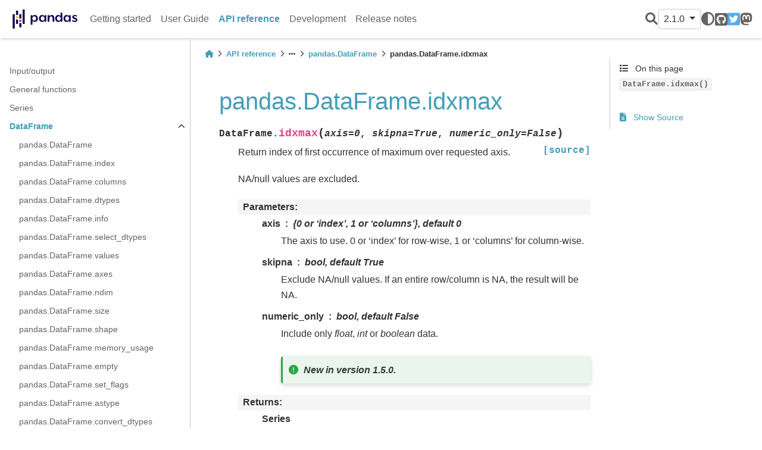

--- FILE ---
content_type: text/html
request_url: https://pandas.pydata.org/pandas-docs/version/2.1.0/reference/api/pandas.DataFrame.idxmax.html
body_size: 7677
content:


<!DOCTYPE html>


<html lang="en" >

  <head>
    <meta charset="utf-8" />
    <meta name="viewport" content="width=device-width, initial-scale=1.0" /><meta name="generator" content="Docutils 0.19: https://docutils.sourceforge.io/" />

    <title>pandas.DataFrame.idxmax &#8212; pandas 2.1.0 documentation</title>
  
  
  
  <script data-cfasync="false">
    document.documentElement.dataset.mode = localStorage.getItem("mode") || "";
    document.documentElement.dataset.theme = localStorage.getItem("theme") || "light";
  </script>
  
  <!-- Loaded before other Sphinx assets -->
  <link href="../../_static/styles/theme.css?digest=e353d410970836974a52" rel="stylesheet" />
<link href="../../_static/styles/bootstrap.css?digest=e353d410970836974a52" rel="stylesheet" />
<link href="../../_static/styles/pydata-sphinx-theme.css?digest=e353d410970836974a52" rel="stylesheet" />

  
  <link href="../../_static/vendor/fontawesome/6.1.2/css/all.min.css?digest=e353d410970836974a52" rel="stylesheet" />
  <link rel="preload" as="font" type="font/woff2" crossorigin href="../../_static/vendor/fontawesome/6.1.2/webfonts/fa-solid-900.woff2" />
<link rel="preload" as="font" type="font/woff2" crossorigin href="../../_static/vendor/fontawesome/6.1.2/webfonts/fa-brands-400.woff2" />
<link rel="preload" as="font" type="font/woff2" crossorigin href="../../_static/vendor/fontawesome/6.1.2/webfonts/fa-regular-400.woff2" />

    <link rel="stylesheet" type="text/css" href="../../_static/pygments.css" />
    <link rel="stylesheet" type="text/css" href="../../_static/plot_directive.css" />
    <link rel="stylesheet" type="text/css" href="../../_static/copybutton.css" />
    <link rel="stylesheet" type="text/css" href="../../_static/design-style.1e8bd061cd6da7fc9cf755528e8ffc24.min.css" />
    <link rel="stylesheet" type="text/css" href="../../_static/css/getting_started.css" />
    <link rel="stylesheet" type="text/css" href="../../_static/css/pandas.css" />
  
  <!-- Pre-loaded scripts that we'll load fully later -->
  <link rel="preload" as="script" href="../../_static/scripts/bootstrap.js?digest=e353d410970836974a52" />
<link rel="preload" as="script" href="../../_static/scripts/pydata-sphinx-theme.js?digest=e353d410970836974a52" />

    <script data-url_root="../../" id="documentation_options" src="../../_static/documentation_options.js"></script>
    <script src="../../_static/doctools.js"></script>
    <script src="../../_static/sphinx_highlight.js"></script>
    <script src="../../_static/clipboard.min.js"></script>
    <script src="../../_static/copybutton.js"></script>
    <script src="../../_static/toggleprompt.js"></script>
    <script src="../../_static/design-tabs.js"></script>
    <script async="async" src="https://www.googletagmanager.com/gtag/js?id=G-5RE31C1RNW"></script>
    <script>
                window.dataLayer = window.dataLayer || [];
                function gtag(){ dataLayer.push(arguments); }
                gtag('js', new Date());
                gtag('config', 'G-5RE31C1RNW');
            </script>
    <script src="https://cdn.jsdelivr.net/npm/@jupyter-widgets/html-manager@^1.0.1/dist/embed-amd.js"></script>
    <script>DOCUMENTATION_OPTIONS.pagename = 'reference/api/pandas.DataFrame.idxmax';</script>
    <script>
        DOCUMENTATION_OPTIONS.theme_switcher_json_url = 'https://pandas.pydata.org/versions.json';
        DOCUMENTATION_OPTIONS.theme_switcher_version_match = '2.1.0';
        </script>
    <link rel="icon" href="../../_static/favicon.ico"/>
    <link rel="index" title="Index" href="../../genindex.html" />
    <link rel="search" title="Search" href="../../search.html" />
    <link rel="next" title="pandas.DataFrame.idxmin" href="pandas.DataFrame.idxmin.html" />
    <link rel="prev" title="pandas.DataFrame.hist" href="pandas.DataFrame.hist.html" />
  <meta name="viewport" content="width=device-width, initial-scale=1"/>
  <meta name="docsearch:language" content="en"/>
  </head>
  
  
  <body data-bs-spy="scroll" data-bs-target=".bd-toc-nav" data-offset="180" data-bs-root-margin="0px 0px -60%" data-default-mode="">

  
  
  <a class="skip-link" href="#main-content">Skip to main content</a>
  
  <input type="checkbox"
          class="sidebar-toggle"
          name="__primary"
          id="__primary"/>
  <label class="overlay overlay-primary" for="__primary"></label>
  
  <input type="checkbox"
          class="sidebar-toggle"
          name="__secondary"
          id="__secondary"/>
  <label class="overlay overlay-secondary" for="__secondary"></label>
  
  <div class="search-button__wrapper">
    <div class="search-button__overlay"></div>
    <div class="search-button__search-container">
<form class="bd-search d-flex align-items-center"
      action="../../search.html"
      method="get">
  <i class="fa-solid fa-magnifying-glass"></i>
  <input type="search"
         class="form-control"
         name="q"
         id="search-input"
         placeholder="Search the docs ..."
         aria-label="Search the docs ..."
         autocomplete="off"
         autocorrect="off"
         autocapitalize="off"
         spellcheck="false"/>
  <span class="search-button__kbd-shortcut"><kbd class="kbd-shortcut__modifier">Ctrl</kbd>+<kbd>K</kbd></span>
</form></div>
  </div>
  
    <nav class="bd-header navbar navbar-expand-lg bd-navbar">
<div class="bd-header__inner bd-page-width">
  <label class="sidebar-toggle primary-toggle" for="__primary">
    <span class="fa-solid fa-bars"></span>
  </label>
  
  <div class="navbar-header-items__start">
    
      <div class="navbar-item">
  

<a class="navbar-brand logo" href="../../index.html">
  
  
  
  
    
    
      
    
    
    <img src="../../_static/pandas.svg" class="logo__image only-light" alt="Logo image"/>
    <script>document.write(`<img src="https://pandas.pydata.org/static/img/pandas_white.svg" class="logo__image only-dark" alt="Logo image"/>`);</script>
  
  
</a></div>
    
  </div>
  
  
  <div class="col-lg-9 navbar-header-items">
    
    <div class="me-auto navbar-header-items__center">
      
        <div class="navbar-item"><nav class="navbar-nav">
  <p class="sidebar-header-items__title"
     role="heading"
     aria-level="1"
     aria-label="Site Navigation">
    Site Navigation
  </p>
  <ul class="bd-navbar-elements navbar-nav">
    
                    <li class="nav-item">
                      <a class="nav-link nav-internal" href="../../getting_started/index.html">
                        Getting started
                      </a>
                    </li>
                

                    <li class="nav-item">
                      <a class="nav-link nav-internal" href="../../user_guide/index.html">
                        User Guide
                      </a>
                    </li>
                

                    <li class="nav-item current active">
                      <a class="nav-link nav-internal" href="../index.html">
                        API reference
                      </a>
                    </li>
                

                    <li class="nav-item">
                      <a class="nav-link nav-internal" href="../../development/index.html">
                        Development
                      </a>
                    </li>
                

                    <li class="nav-item">
                      <a class="nav-link nav-internal" href="../../whatsnew/index.html">
                        Release notes
                      </a>
                    </li>
                
  </ul>
</nav></div>
      
    </div>
    
    
    <div class="navbar-header-items__end">
      
        <div class="navbar-item navbar-persistent--container">
          
<script>
document.write(`
  <button class="btn btn-sm navbar-btn search-button search-button__button" title="Search" aria-label="Search" data-bs-placement="bottom" data-bs-toggle="tooltip">
    <i class="fa-solid fa-magnifying-glass"></i>
  </button>
`);
</script>
        </div>
      
      
        <div class="navbar-item">
<script>
document.write(`
  <div class="version-switcher__container dropdown">
    <button type="button" class="version-switcher__button btn btn-sm navbar-btn dropdown-toggle" data-bs-toggle="dropdown">
      2.1.0  <!-- this text may get changed later by javascript -->
      <span class="caret"></span>
    </button>
    <div class="version-switcher__menu dropdown-menu list-group-flush py-0">
    <!-- dropdown will be populated by javascript on page load -->
    </div>
  </div>
`);
</script></div>
      
        <div class="navbar-item">
<script>
document.write(`
  <button class="theme-switch-button btn btn-sm btn-outline-primary navbar-btn rounded-circle" title="light/dark" aria-label="light/dark" data-bs-placement="bottom" data-bs-toggle="tooltip">
    <span class="theme-switch" data-mode="light"><i class="fa-solid fa-sun"></i></span>
    <span class="theme-switch" data-mode="dark"><i class="fa-solid fa-moon"></i></span>
    <span class="theme-switch" data-mode="auto"><i class="fa-solid fa-circle-half-stroke"></i></span>
  </button>
`);
</script></div>
      
        <div class="navbar-item"><ul class="navbar-icon-links navbar-nav"
    aria-label="Icon Links">
        <li class="nav-item">
          
          
          
          
          
          
          
          
          <a href="https://github.com/pandas-dev/pandas" title="GitHub" class="nav-link" rel="noopener" target="_blank" data-bs-toggle="tooltip" data-bs-placement="bottom"><span><i class="fa-brands fa-square-github"></i></span>
            <label class="sr-only">GitHub</label></a>
        </li>
        <li class="nav-item">
          
          
          
          
          
          
          
          
          <a href="https://twitter.com/pandas_dev" title="Twitter" class="nav-link" rel="noopener" target="_blank" data-bs-toggle="tooltip" data-bs-placement="bottom"><span><i class="fa-brands fa-square-twitter"></i></span>
            <label class="sr-only">Twitter</label></a>
        </li>
        <li class="nav-item">
          
          
          
          
          
          
          
          
          <a href="https://fosstodon.org/@pandas_dev" title="Mastodon" class="nav-link" rel="noopener" target="_blank" data-bs-toggle="tooltip" data-bs-placement="bottom"><span><i class="fa-brands fa-mastodon"></i></span>
            <label class="sr-only">Mastodon</label></a>
        </li>
</ul></div>
      
    </div>
    
  </div>
  
  
    <div class="navbar-persistent--mobile">
<script>
document.write(`
  <button class="btn btn-sm navbar-btn search-button search-button__button" title="Search" aria-label="Search" data-bs-placement="bottom" data-bs-toggle="tooltip">
    <i class="fa-solid fa-magnifying-glass"></i>
  </button>
`);
</script>
    </div>
  

  
    <label class="sidebar-toggle secondary-toggle" for="__secondary">
      <span class="fa-solid fa-outdent"></span>
    </label>
  
</div>

    </nav>
  
  <div class="bd-container">
    <div class="bd-container__inner bd-page-width">
      
      <div class="bd-sidebar-primary bd-sidebar">
        

  
  <div class="sidebar-header-items sidebar-primary__section">
    
    
      <div class="sidebar-header-items__center">
        
          <div class="navbar-item"><nav class="navbar-nav">
  <p class="sidebar-header-items__title"
     role="heading"
     aria-level="1"
     aria-label="Site Navigation">
    Site Navigation
  </p>
  <ul class="bd-navbar-elements navbar-nav">
    
                    <li class="nav-item">
                      <a class="nav-link nav-internal" href="../../getting_started/index.html">
                        Getting started
                      </a>
                    </li>
                

                    <li class="nav-item">
                      <a class="nav-link nav-internal" href="../../user_guide/index.html">
                        User Guide
                      </a>
                    </li>
                

                    <li class="nav-item current active">
                      <a class="nav-link nav-internal" href="../index.html">
                        API reference
                      </a>
                    </li>
                

                    <li class="nav-item">
                      <a class="nav-link nav-internal" href="../../development/index.html">
                        Development
                      </a>
                    </li>
                

                    <li class="nav-item">
                      <a class="nav-link nav-internal" href="../../whatsnew/index.html">
                        Release notes
                      </a>
                    </li>
                
  </ul>
</nav></div>
        
      </div>
    
    
    
      <div class="sidebar-header-items__end">
        
          <div class="navbar-item">
<script>
document.write(`
  <div class="version-switcher__container dropdown">
    <button type="button" class="version-switcher__button btn btn-sm navbar-btn dropdown-toggle" data-bs-toggle="dropdown">
      2.1.0  <!-- this text may get changed later by javascript -->
      <span class="caret"></span>
    </button>
    <div class="version-switcher__menu dropdown-menu list-group-flush py-0">
    <!-- dropdown will be populated by javascript on page load -->
    </div>
  </div>
`);
</script></div>
        
          <div class="navbar-item">
<script>
document.write(`
  <button class="theme-switch-button btn btn-sm btn-outline-primary navbar-btn rounded-circle" title="light/dark" aria-label="light/dark" data-bs-placement="bottom" data-bs-toggle="tooltip">
    <span class="theme-switch" data-mode="light"><i class="fa-solid fa-sun"></i></span>
    <span class="theme-switch" data-mode="dark"><i class="fa-solid fa-moon"></i></span>
    <span class="theme-switch" data-mode="auto"><i class="fa-solid fa-circle-half-stroke"></i></span>
  </button>
`);
</script></div>
        
          <div class="navbar-item"><ul class="navbar-icon-links navbar-nav"
    aria-label="Icon Links">
        <li class="nav-item">
          
          
          
          
          
          
          
          
          <a href="https://github.com/pandas-dev/pandas" title="GitHub" class="nav-link" rel="noopener" target="_blank" data-bs-toggle="tooltip" data-bs-placement="bottom"><span><i class="fa-brands fa-square-github"></i></span>
            <label class="sr-only">GitHub</label></a>
        </li>
        <li class="nav-item">
          
          
          
          
          
          
          
          
          <a href="https://twitter.com/pandas_dev" title="Twitter" class="nav-link" rel="noopener" target="_blank" data-bs-toggle="tooltip" data-bs-placement="bottom"><span><i class="fa-brands fa-square-twitter"></i></span>
            <label class="sr-only">Twitter</label></a>
        </li>
        <li class="nav-item">
          
          
          
          
          
          
          
          
          <a href="https://fosstodon.org/@pandas_dev" title="Mastodon" class="nav-link" rel="noopener" target="_blank" data-bs-toggle="tooltip" data-bs-placement="bottom"><span><i class="fa-brands fa-mastodon"></i></span>
            <label class="sr-only">Mastodon</label></a>
        </li>
</ul></div>
        
      </div>
    
  </div>
  
    <div class="sidebar-primary-items__start sidebar-primary__section">
        <div class="sidebar-primary-item"><nav class="bd-links" id="bd-docs-nav" aria-label="Main navigation">
  <div class="bd-toc-item navbar-nav">
    
    <ul class="current nav bd-sidenav">
<li class="toctree-l1"><a class="reference internal" href="../io.html">Input/output</a></li>
<li class="toctree-l1"><a class="reference internal" href="../general_functions.html">General functions</a></li>
<li class="toctree-l1"><a class="reference internal" href="../series.html">Series</a></li>
<li class="toctree-l1 current active has-children"><a class="reference internal" href="../frame.html">DataFrame</a><input checked="" class="toctree-checkbox" id="toctree-checkbox-1" name="toctree-checkbox-1" type="checkbox"/><label class="toctree-toggle" for="toctree-checkbox-1"><i class="fa-solid fa-chevron-down"></i></label><ul class="current">
<li class="toctree-l2"><a class="reference internal" href="pandas.DataFrame.html">pandas.DataFrame</a></li>
<li class="toctree-l2"><a class="reference internal" href="pandas.DataFrame.index.html">pandas.DataFrame.index</a></li>
<li class="toctree-l2"><a class="reference internal" href="pandas.DataFrame.columns.html">pandas.DataFrame.columns</a></li>
<li class="toctree-l2"><a class="reference internal" href="pandas.DataFrame.dtypes.html">pandas.DataFrame.dtypes</a></li>
<li class="toctree-l2"><a class="reference internal" href="pandas.DataFrame.info.html">pandas.DataFrame.info</a></li>
<li class="toctree-l2"><a class="reference internal" href="pandas.DataFrame.select_dtypes.html">pandas.DataFrame.select_dtypes</a></li>
<li class="toctree-l2"><a class="reference internal" href="pandas.DataFrame.values.html">pandas.DataFrame.values</a></li>
<li class="toctree-l2"><a class="reference internal" href="pandas.DataFrame.axes.html">pandas.DataFrame.axes</a></li>
<li class="toctree-l2"><a class="reference internal" href="pandas.DataFrame.ndim.html">pandas.DataFrame.ndim</a></li>
<li class="toctree-l2"><a class="reference internal" href="pandas.DataFrame.size.html">pandas.DataFrame.size</a></li>
<li class="toctree-l2"><a class="reference internal" href="pandas.DataFrame.shape.html">pandas.DataFrame.shape</a></li>
<li class="toctree-l2"><a class="reference internal" href="pandas.DataFrame.memory_usage.html">pandas.DataFrame.memory_usage</a></li>
<li class="toctree-l2"><a class="reference internal" href="pandas.DataFrame.empty.html">pandas.DataFrame.empty</a></li>
<li class="toctree-l2"><a class="reference internal" href="pandas.DataFrame.set_flags.html">pandas.DataFrame.set_flags</a></li>
<li class="toctree-l2"><a class="reference internal" href="pandas.DataFrame.astype.html">pandas.DataFrame.astype</a></li>
<li class="toctree-l2"><a class="reference internal" href="pandas.DataFrame.convert_dtypes.html">pandas.DataFrame.convert_dtypes</a></li>
<li class="toctree-l2"><a class="reference internal" href="pandas.DataFrame.infer_objects.html">pandas.DataFrame.infer_objects</a></li>
<li class="toctree-l2"><a class="reference internal" href="pandas.DataFrame.copy.html">pandas.DataFrame.copy</a></li>
<li class="toctree-l2"><a class="reference internal" href="pandas.DataFrame.bool.html">pandas.DataFrame.bool</a></li>
<li class="toctree-l2"><a class="reference internal" href="pandas.DataFrame.head.html">pandas.DataFrame.head</a></li>
<li class="toctree-l2"><a class="reference internal" href="pandas.DataFrame.at.html">pandas.DataFrame.at</a></li>
<li class="toctree-l2"><a class="reference internal" href="pandas.DataFrame.iat.html">pandas.DataFrame.iat</a></li>
<li class="toctree-l2"><a class="reference internal" href="pandas.DataFrame.loc.html">pandas.DataFrame.loc</a></li>
<li class="toctree-l2"><a class="reference internal" href="pandas.DataFrame.iloc.html">pandas.DataFrame.iloc</a></li>
<li class="toctree-l2"><a class="reference internal" href="pandas.DataFrame.insert.html">pandas.DataFrame.insert</a></li>
<li class="toctree-l2"><a class="reference internal" href="pandas.DataFrame.__iter__.html">pandas.DataFrame.__iter__</a></li>
<li class="toctree-l2"><a class="reference internal" href="pandas.DataFrame.items.html">pandas.DataFrame.items</a></li>
<li class="toctree-l2"><a class="reference internal" href="pandas.DataFrame.keys.html">pandas.DataFrame.keys</a></li>
<li class="toctree-l2"><a class="reference internal" href="pandas.DataFrame.iterrows.html">pandas.DataFrame.iterrows</a></li>
<li class="toctree-l2"><a class="reference internal" href="pandas.DataFrame.itertuples.html">pandas.DataFrame.itertuples</a></li>
<li class="toctree-l2"><a class="reference internal" href="pandas.DataFrame.pop.html">pandas.DataFrame.pop</a></li>
<li class="toctree-l2"><a class="reference internal" href="pandas.DataFrame.tail.html">pandas.DataFrame.tail</a></li>
<li class="toctree-l2"><a class="reference internal" href="pandas.DataFrame.xs.html">pandas.DataFrame.xs</a></li>
<li class="toctree-l2"><a class="reference internal" href="pandas.DataFrame.get.html">pandas.DataFrame.get</a></li>
<li class="toctree-l2"><a class="reference internal" href="pandas.DataFrame.isin.html">pandas.DataFrame.isin</a></li>
<li class="toctree-l2"><a class="reference internal" href="pandas.DataFrame.where.html">pandas.DataFrame.where</a></li>
<li class="toctree-l2"><a class="reference internal" href="pandas.DataFrame.mask.html">pandas.DataFrame.mask</a></li>
<li class="toctree-l2"><a class="reference internal" href="pandas.DataFrame.query.html">pandas.DataFrame.query</a></li>
<li class="toctree-l2"><a class="reference internal" href="pandas.DataFrame.__add__.html">pandas.DataFrame.__add__</a></li>
<li class="toctree-l2"><a class="reference internal" href="pandas.DataFrame.add.html">pandas.DataFrame.add</a></li>
<li class="toctree-l2"><a class="reference internal" href="pandas.DataFrame.sub.html">pandas.DataFrame.sub</a></li>
<li class="toctree-l2"><a class="reference internal" href="pandas.DataFrame.mul.html">pandas.DataFrame.mul</a></li>
<li class="toctree-l2"><a class="reference internal" href="pandas.DataFrame.div.html">pandas.DataFrame.div</a></li>
<li class="toctree-l2"><a class="reference internal" href="pandas.DataFrame.truediv.html">pandas.DataFrame.truediv</a></li>
<li class="toctree-l2"><a class="reference internal" href="pandas.DataFrame.floordiv.html">pandas.DataFrame.floordiv</a></li>
<li class="toctree-l2"><a class="reference internal" href="pandas.DataFrame.mod.html">pandas.DataFrame.mod</a></li>
<li class="toctree-l2"><a class="reference internal" href="pandas.DataFrame.pow.html">pandas.DataFrame.pow</a></li>
<li class="toctree-l2"><a class="reference internal" href="pandas.DataFrame.dot.html">pandas.DataFrame.dot</a></li>
<li class="toctree-l2"><a class="reference internal" href="pandas.DataFrame.radd.html">pandas.DataFrame.radd</a></li>
<li class="toctree-l2"><a class="reference internal" href="pandas.DataFrame.rsub.html">pandas.DataFrame.rsub</a></li>
<li class="toctree-l2"><a class="reference internal" href="pandas.DataFrame.rmul.html">pandas.DataFrame.rmul</a></li>
<li class="toctree-l2"><a class="reference internal" href="pandas.DataFrame.rdiv.html">pandas.DataFrame.rdiv</a></li>
<li class="toctree-l2"><a class="reference internal" href="pandas.DataFrame.rtruediv.html">pandas.DataFrame.rtruediv</a></li>
<li class="toctree-l2"><a class="reference internal" href="pandas.DataFrame.rfloordiv.html">pandas.DataFrame.rfloordiv</a></li>
<li class="toctree-l2"><a class="reference internal" href="pandas.DataFrame.rmod.html">pandas.DataFrame.rmod</a></li>
<li class="toctree-l2"><a class="reference internal" href="pandas.DataFrame.rpow.html">pandas.DataFrame.rpow</a></li>
<li class="toctree-l2"><a class="reference internal" href="pandas.DataFrame.lt.html">pandas.DataFrame.lt</a></li>
<li class="toctree-l2"><a class="reference internal" href="pandas.DataFrame.gt.html">pandas.DataFrame.gt</a></li>
<li class="toctree-l2"><a class="reference internal" href="pandas.DataFrame.le.html">pandas.DataFrame.le</a></li>
<li class="toctree-l2"><a class="reference internal" href="pandas.DataFrame.ge.html">pandas.DataFrame.ge</a></li>
<li class="toctree-l2"><a class="reference internal" href="pandas.DataFrame.ne.html">pandas.DataFrame.ne</a></li>
<li class="toctree-l2"><a class="reference internal" href="pandas.DataFrame.eq.html">pandas.DataFrame.eq</a></li>
<li class="toctree-l2"><a class="reference internal" href="pandas.DataFrame.combine.html">pandas.DataFrame.combine</a></li>
<li class="toctree-l2"><a class="reference internal" href="pandas.DataFrame.combine_first.html">pandas.DataFrame.combine_first</a></li>
<li class="toctree-l2"><a class="reference internal" href="pandas.DataFrame.apply.html">pandas.DataFrame.apply</a></li>
<li class="toctree-l2"><a class="reference internal" href="pandas.DataFrame.map.html">pandas.DataFrame.map</a></li>
<li class="toctree-l2"><a class="reference internal" href="pandas.DataFrame.applymap.html">pandas.DataFrame.applymap</a></li>
<li class="toctree-l2"><a class="reference internal" href="pandas.DataFrame.pipe.html">pandas.DataFrame.pipe</a></li>
<li class="toctree-l2"><a class="reference internal" href="pandas.DataFrame.agg.html">pandas.DataFrame.agg</a></li>
<li class="toctree-l2"><a class="reference internal" href="pandas.DataFrame.aggregate.html">pandas.DataFrame.aggregate</a></li>
<li class="toctree-l2"><a class="reference internal" href="pandas.DataFrame.transform.html">pandas.DataFrame.transform</a></li>
<li class="toctree-l2"><a class="reference internal" href="pandas.DataFrame.groupby.html">pandas.DataFrame.groupby</a></li>
<li class="toctree-l2"><a class="reference internal" href="pandas.DataFrame.rolling.html">pandas.DataFrame.rolling</a></li>
<li class="toctree-l2"><a class="reference internal" href="pandas.DataFrame.expanding.html">pandas.DataFrame.expanding</a></li>
<li class="toctree-l2"><a class="reference internal" href="pandas.DataFrame.ewm.html">pandas.DataFrame.ewm</a></li>
<li class="toctree-l2"><a class="reference internal" href="pandas.DataFrame.abs.html">pandas.DataFrame.abs</a></li>
<li class="toctree-l2"><a class="reference internal" href="pandas.DataFrame.all.html">pandas.DataFrame.all</a></li>
<li class="toctree-l2"><a class="reference internal" href="pandas.DataFrame.any.html">pandas.DataFrame.any</a></li>
<li class="toctree-l2"><a class="reference internal" href="pandas.DataFrame.clip.html">pandas.DataFrame.clip</a></li>
<li class="toctree-l2"><a class="reference internal" href="pandas.DataFrame.corr.html">pandas.DataFrame.corr</a></li>
<li class="toctree-l2"><a class="reference internal" href="pandas.DataFrame.corrwith.html">pandas.DataFrame.corrwith</a></li>
<li class="toctree-l2"><a class="reference internal" href="pandas.DataFrame.count.html">pandas.DataFrame.count</a></li>
<li class="toctree-l2"><a class="reference internal" href="pandas.DataFrame.cov.html">pandas.DataFrame.cov</a></li>
<li class="toctree-l2"><a class="reference internal" href="pandas.DataFrame.cummax.html">pandas.DataFrame.cummax</a></li>
<li class="toctree-l2"><a class="reference internal" href="pandas.DataFrame.cummin.html">pandas.DataFrame.cummin</a></li>
<li class="toctree-l2"><a class="reference internal" href="pandas.DataFrame.cumprod.html">pandas.DataFrame.cumprod</a></li>
<li class="toctree-l2"><a class="reference internal" href="pandas.DataFrame.cumsum.html">pandas.DataFrame.cumsum</a></li>
<li class="toctree-l2"><a class="reference internal" href="pandas.DataFrame.describe.html">pandas.DataFrame.describe</a></li>
<li class="toctree-l2"><a class="reference internal" href="pandas.DataFrame.diff.html">pandas.DataFrame.diff</a></li>
<li class="toctree-l2"><a class="reference internal" href="pandas.DataFrame.eval.html">pandas.DataFrame.eval</a></li>
<li class="toctree-l2"><a class="reference internal" href="pandas.DataFrame.kurt.html">pandas.DataFrame.kurt</a></li>
<li class="toctree-l2"><a class="reference internal" href="pandas.DataFrame.kurtosis.html">pandas.DataFrame.kurtosis</a></li>
<li class="toctree-l2"><a class="reference internal" href="pandas.DataFrame.max.html">pandas.DataFrame.max</a></li>
<li class="toctree-l2"><a class="reference internal" href="pandas.DataFrame.mean.html">pandas.DataFrame.mean</a></li>
<li class="toctree-l2"><a class="reference internal" href="pandas.DataFrame.median.html">pandas.DataFrame.median</a></li>
<li class="toctree-l2"><a class="reference internal" href="pandas.DataFrame.min.html">pandas.DataFrame.min</a></li>
<li class="toctree-l2"><a class="reference internal" href="pandas.DataFrame.mode.html">pandas.DataFrame.mode</a></li>
<li class="toctree-l2"><a class="reference internal" href="pandas.DataFrame.pct_change.html">pandas.DataFrame.pct_change</a></li>
<li class="toctree-l2"><a class="reference internal" href="pandas.DataFrame.prod.html">pandas.DataFrame.prod</a></li>
<li class="toctree-l2"><a class="reference internal" href="pandas.DataFrame.product.html">pandas.DataFrame.product</a></li>
<li class="toctree-l2"><a class="reference internal" href="pandas.DataFrame.quantile.html">pandas.DataFrame.quantile</a></li>
<li class="toctree-l2"><a class="reference internal" href="pandas.DataFrame.rank.html">pandas.DataFrame.rank</a></li>
<li class="toctree-l2"><a class="reference internal" href="pandas.DataFrame.round.html">pandas.DataFrame.round</a></li>
<li class="toctree-l2"><a class="reference internal" href="pandas.DataFrame.sem.html">pandas.DataFrame.sem</a></li>
<li class="toctree-l2"><a class="reference internal" href="pandas.DataFrame.skew.html">pandas.DataFrame.skew</a></li>
<li class="toctree-l2"><a class="reference internal" href="pandas.DataFrame.sum.html">pandas.DataFrame.sum</a></li>
<li class="toctree-l2"><a class="reference internal" href="pandas.DataFrame.std.html">pandas.DataFrame.std</a></li>
<li class="toctree-l2"><a class="reference internal" href="pandas.DataFrame.var.html">pandas.DataFrame.var</a></li>
<li class="toctree-l2"><a class="reference internal" href="pandas.DataFrame.nunique.html">pandas.DataFrame.nunique</a></li>
<li class="toctree-l2"><a class="reference internal" href="pandas.DataFrame.value_counts.html">pandas.DataFrame.value_counts</a></li>
<li class="toctree-l2"><a class="reference internal" href="pandas.DataFrame.add_prefix.html">pandas.DataFrame.add_prefix</a></li>
<li class="toctree-l2"><a class="reference internal" href="pandas.DataFrame.add_suffix.html">pandas.DataFrame.add_suffix</a></li>
<li class="toctree-l2"><a class="reference internal" href="pandas.DataFrame.align.html">pandas.DataFrame.align</a></li>
<li class="toctree-l2"><a class="reference internal" href="pandas.DataFrame.at_time.html">pandas.DataFrame.at_time</a></li>
<li class="toctree-l2"><a class="reference internal" href="pandas.DataFrame.between_time.html">pandas.DataFrame.between_time</a></li>
<li class="toctree-l2"><a class="reference internal" href="pandas.DataFrame.drop.html">pandas.DataFrame.drop</a></li>
<li class="toctree-l2"><a class="reference internal" href="pandas.DataFrame.drop_duplicates.html">pandas.DataFrame.drop_duplicates</a></li>
<li class="toctree-l2"><a class="reference internal" href="pandas.DataFrame.duplicated.html">pandas.DataFrame.duplicated</a></li>
<li class="toctree-l2"><a class="reference internal" href="pandas.DataFrame.equals.html">pandas.DataFrame.equals</a></li>
<li class="toctree-l2"><a class="reference internal" href="pandas.DataFrame.filter.html">pandas.DataFrame.filter</a></li>
<li class="toctree-l2"><a class="reference internal" href="pandas.DataFrame.first.html">pandas.DataFrame.first</a></li>
<li class="toctree-l2"><a class="reference internal" href="pandas.DataFrame.head.html">pandas.DataFrame.head</a></li>
<li class="toctree-l2 current active"><a class="current reference internal" href="#">pandas.DataFrame.idxmax</a></li>
<li class="toctree-l2"><a class="reference internal" href="pandas.DataFrame.idxmin.html">pandas.DataFrame.idxmin</a></li>
<li class="toctree-l2"><a class="reference internal" href="pandas.DataFrame.last.html">pandas.DataFrame.last</a></li>
<li class="toctree-l2"><a class="reference internal" href="pandas.DataFrame.reindex.html">pandas.DataFrame.reindex</a></li>
<li class="toctree-l2"><a class="reference internal" href="pandas.DataFrame.reindex_like.html">pandas.DataFrame.reindex_like</a></li>
<li class="toctree-l2"><a class="reference internal" href="pandas.DataFrame.rename.html">pandas.DataFrame.rename</a></li>
<li class="toctree-l2"><a class="reference internal" href="pandas.DataFrame.rename_axis.html">pandas.DataFrame.rename_axis</a></li>
<li class="toctree-l2"><a class="reference internal" href="pandas.DataFrame.reset_index.html">pandas.DataFrame.reset_index</a></li>
<li class="toctree-l2"><a class="reference internal" href="pandas.DataFrame.sample.html">pandas.DataFrame.sample</a></li>
<li class="toctree-l2"><a class="reference internal" href="pandas.DataFrame.set_axis.html">pandas.DataFrame.set_axis</a></li>
<li class="toctree-l2"><a class="reference internal" href="pandas.DataFrame.set_index.html">pandas.DataFrame.set_index</a></li>
<li class="toctree-l2"><a class="reference internal" href="pandas.DataFrame.tail.html">pandas.DataFrame.tail</a></li>
<li class="toctree-l2"><a class="reference internal" href="pandas.DataFrame.take.html">pandas.DataFrame.take</a></li>
<li class="toctree-l2"><a class="reference internal" href="pandas.DataFrame.truncate.html">pandas.DataFrame.truncate</a></li>
<li class="toctree-l2"><a class="reference internal" href="pandas.DataFrame.backfill.html">pandas.DataFrame.backfill</a></li>
<li class="toctree-l2"><a class="reference internal" href="pandas.DataFrame.bfill.html">pandas.DataFrame.bfill</a></li>
<li class="toctree-l2"><a class="reference internal" href="pandas.DataFrame.dropna.html">pandas.DataFrame.dropna</a></li>
<li class="toctree-l2"><a class="reference internal" href="pandas.DataFrame.ffill.html">pandas.DataFrame.ffill</a></li>
<li class="toctree-l2"><a class="reference internal" href="pandas.DataFrame.fillna.html">pandas.DataFrame.fillna</a></li>
<li class="toctree-l2"><a class="reference internal" href="pandas.DataFrame.interpolate.html">pandas.DataFrame.interpolate</a></li>
<li class="toctree-l2"><a class="reference internal" href="pandas.DataFrame.isna.html">pandas.DataFrame.isna</a></li>
<li class="toctree-l2"><a class="reference internal" href="pandas.DataFrame.isnull.html">pandas.DataFrame.isnull</a></li>
<li class="toctree-l2"><a class="reference internal" href="pandas.DataFrame.notna.html">pandas.DataFrame.notna</a></li>
<li class="toctree-l2"><a class="reference internal" href="pandas.DataFrame.notnull.html">pandas.DataFrame.notnull</a></li>
<li class="toctree-l2"><a class="reference internal" href="pandas.DataFrame.pad.html">pandas.DataFrame.pad</a></li>
<li class="toctree-l2"><a class="reference internal" href="pandas.DataFrame.replace.html">pandas.DataFrame.replace</a></li>
<li class="toctree-l2"><a class="reference internal" href="pandas.DataFrame.droplevel.html">pandas.DataFrame.droplevel</a></li>
<li class="toctree-l2"><a class="reference internal" href="pandas.DataFrame.pivot.html">pandas.DataFrame.pivot</a></li>
<li class="toctree-l2"><a class="reference internal" href="pandas.DataFrame.pivot_table.html">pandas.DataFrame.pivot_table</a></li>
<li class="toctree-l2"><a class="reference internal" href="pandas.DataFrame.reorder_levels.html">pandas.DataFrame.reorder_levels</a></li>
<li class="toctree-l2"><a class="reference internal" href="pandas.DataFrame.sort_values.html">pandas.DataFrame.sort_values</a></li>
<li class="toctree-l2"><a class="reference internal" href="pandas.DataFrame.sort_index.html">pandas.DataFrame.sort_index</a></li>
<li class="toctree-l2"><a class="reference internal" href="pandas.DataFrame.nlargest.html">pandas.DataFrame.nlargest</a></li>
<li class="toctree-l2"><a class="reference internal" href="pandas.DataFrame.nsmallest.html">pandas.DataFrame.nsmallest</a></li>
<li class="toctree-l2"><a class="reference internal" href="pandas.DataFrame.swaplevel.html">pandas.DataFrame.swaplevel</a></li>
<li class="toctree-l2"><a class="reference internal" href="pandas.DataFrame.stack.html">pandas.DataFrame.stack</a></li>
<li class="toctree-l2"><a class="reference internal" href="pandas.DataFrame.unstack.html">pandas.DataFrame.unstack</a></li>
<li class="toctree-l2"><a class="reference internal" href="pandas.DataFrame.swapaxes.html">pandas.DataFrame.swapaxes</a></li>
<li class="toctree-l2"><a class="reference internal" href="pandas.DataFrame.melt.html">pandas.DataFrame.melt</a></li>
<li class="toctree-l2"><a class="reference internal" href="pandas.DataFrame.explode.html">pandas.DataFrame.explode</a></li>
<li class="toctree-l2"><a class="reference internal" href="pandas.DataFrame.squeeze.html">pandas.DataFrame.squeeze</a></li>
<li class="toctree-l2"><a class="reference internal" href="pandas.DataFrame.to_xarray.html">pandas.DataFrame.to_xarray</a></li>
<li class="toctree-l2"><a class="reference internal" href="pandas.DataFrame.T.html">pandas.DataFrame.T</a></li>
<li class="toctree-l2"><a class="reference internal" href="pandas.DataFrame.transpose.html">pandas.DataFrame.transpose</a></li>
<li class="toctree-l2"><a class="reference internal" href="pandas.DataFrame.assign.html">pandas.DataFrame.assign</a></li>
<li class="toctree-l2"><a class="reference internal" href="pandas.DataFrame.compare.html">pandas.DataFrame.compare</a></li>
<li class="toctree-l2"><a class="reference internal" href="pandas.DataFrame.join.html">pandas.DataFrame.join</a></li>
<li class="toctree-l2"><a class="reference internal" href="pandas.DataFrame.merge.html">pandas.DataFrame.merge</a></li>
<li class="toctree-l2"><a class="reference internal" href="pandas.DataFrame.update.html">pandas.DataFrame.update</a></li>
<li class="toctree-l2"><a class="reference internal" href="pandas.DataFrame.asfreq.html">pandas.DataFrame.asfreq</a></li>
<li class="toctree-l2"><a class="reference internal" href="pandas.DataFrame.asof.html">pandas.DataFrame.asof</a></li>
<li class="toctree-l2"><a class="reference internal" href="pandas.DataFrame.shift.html">pandas.DataFrame.shift</a></li>
<li class="toctree-l2"><a class="reference internal" href="pandas.DataFrame.first_valid_index.html">pandas.DataFrame.first_valid_index</a></li>
<li class="toctree-l2"><a class="reference internal" href="pandas.DataFrame.last_valid_index.html">pandas.DataFrame.last_valid_index</a></li>
<li class="toctree-l2"><a class="reference internal" href="pandas.DataFrame.resample.html">pandas.DataFrame.resample</a></li>
<li class="toctree-l2"><a class="reference internal" href="pandas.DataFrame.to_period.html">pandas.DataFrame.to_period</a></li>
<li class="toctree-l2"><a class="reference internal" href="pandas.DataFrame.to_timestamp.html">pandas.DataFrame.to_timestamp</a></li>
<li class="toctree-l2"><a class="reference internal" href="pandas.DataFrame.tz_convert.html">pandas.DataFrame.tz_convert</a></li>
<li class="toctree-l2"><a class="reference internal" href="pandas.DataFrame.tz_localize.html">pandas.DataFrame.tz_localize</a></li>
<li class="toctree-l2"><a class="reference internal" href="pandas.Flags.html">pandas.Flags</a></li>
<li class="toctree-l2"><a class="reference internal" href="pandas.DataFrame.attrs.html">pandas.DataFrame.attrs</a></li>
<li class="toctree-l2"><a class="reference internal" href="pandas.DataFrame.plot.html">pandas.DataFrame.plot</a></li>
<li class="toctree-l2"><a class="reference internal" href="pandas.DataFrame.plot.area.html">pandas.DataFrame.plot.area</a></li>
<li class="toctree-l2"><a class="reference internal" href="pandas.DataFrame.plot.bar.html">pandas.DataFrame.plot.bar</a></li>
<li class="toctree-l2"><a class="reference internal" href="pandas.DataFrame.plot.barh.html">pandas.DataFrame.plot.barh</a></li>
<li class="toctree-l2"><a class="reference internal" href="pandas.DataFrame.plot.box.html">pandas.DataFrame.plot.box</a></li>
<li class="toctree-l2"><a class="reference internal" href="pandas.DataFrame.plot.density.html">pandas.DataFrame.plot.density</a></li>
<li class="toctree-l2"><a class="reference internal" href="pandas.DataFrame.plot.hexbin.html">pandas.DataFrame.plot.hexbin</a></li>
<li class="toctree-l2"><a class="reference internal" href="pandas.DataFrame.plot.hist.html">pandas.DataFrame.plot.hist</a></li>
<li class="toctree-l2"><a class="reference internal" href="pandas.DataFrame.plot.kde.html">pandas.DataFrame.plot.kde</a></li>
<li class="toctree-l2"><a class="reference internal" href="pandas.DataFrame.plot.line.html">pandas.DataFrame.plot.line</a></li>
<li class="toctree-l2"><a class="reference internal" href="pandas.DataFrame.plot.pie.html">pandas.DataFrame.plot.pie</a></li>
<li class="toctree-l2"><a class="reference internal" href="pandas.DataFrame.plot.scatter.html">pandas.DataFrame.plot.scatter</a></li>
<li class="toctree-l2"><a class="reference internal" href="pandas.DataFrame.boxplot.html">pandas.DataFrame.boxplot</a></li>
<li class="toctree-l2"><a class="reference internal" href="pandas.DataFrame.hist.html">pandas.DataFrame.hist</a></li>
<li class="toctree-l2"><a class="reference internal" href="pandas.DataFrame.sparse.density.html">pandas.DataFrame.sparse.density</a></li>
<li class="toctree-l2"><a class="reference internal" href="pandas.DataFrame.sparse.from_spmatrix.html">pandas.DataFrame.sparse.from_spmatrix</a></li>
<li class="toctree-l2"><a class="reference internal" href="pandas.DataFrame.sparse.to_coo.html">pandas.DataFrame.sparse.to_coo</a></li>
<li class="toctree-l2"><a class="reference internal" href="pandas.DataFrame.sparse.to_dense.html">pandas.DataFrame.sparse.to_dense</a></li>
<li class="toctree-l2"><a class="reference internal" href="pandas.DataFrame.from_dict.html">pandas.DataFrame.from_dict</a></li>
<li class="toctree-l2"><a class="reference internal" href="pandas.DataFrame.from_records.html">pandas.DataFrame.from_records</a></li>
<li class="toctree-l2"><a class="reference internal" href="pandas.DataFrame.to_orc.html">pandas.DataFrame.to_orc</a></li>
<li class="toctree-l2"><a class="reference internal" href="pandas.DataFrame.to_parquet.html">pandas.DataFrame.to_parquet</a></li>
<li class="toctree-l2"><a class="reference internal" href="pandas.DataFrame.to_pickle.html">pandas.DataFrame.to_pickle</a></li>
<li class="toctree-l2"><a class="reference internal" href="pandas.DataFrame.to_csv.html">pandas.DataFrame.to_csv</a></li>
<li class="toctree-l2"><a class="reference internal" href="pandas.DataFrame.to_hdf.html">pandas.DataFrame.to_hdf</a></li>
<li class="toctree-l2"><a class="reference internal" href="pandas.DataFrame.to_sql.html">pandas.DataFrame.to_sql</a></li>
<li class="toctree-l2"><a class="reference internal" href="pandas.DataFrame.to_dict.html">pandas.DataFrame.to_dict</a></li>
<li class="toctree-l2"><a class="reference internal" href="pandas.DataFrame.to_excel.html">pandas.DataFrame.to_excel</a></li>
<li class="toctree-l2"><a class="reference internal" href="pandas.DataFrame.to_json.html">pandas.DataFrame.to_json</a></li>
<li class="toctree-l2"><a class="reference internal" href="pandas.DataFrame.to_html.html">pandas.DataFrame.to_html</a></li>
<li class="toctree-l2"><a class="reference internal" href="pandas.DataFrame.to_feather.html">pandas.DataFrame.to_feather</a></li>
<li class="toctree-l2"><a class="reference internal" href="pandas.DataFrame.to_latex.html">pandas.DataFrame.to_latex</a></li>
<li class="toctree-l2"><a class="reference internal" href="pandas.DataFrame.to_stata.html">pandas.DataFrame.to_stata</a></li>
<li class="toctree-l2"><a class="reference internal" href="pandas.DataFrame.to_gbq.html">pandas.DataFrame.to_gbq</a></li>
<li class="toctree-l2"><a class="reference internal" href="pandas.DataFrame.to_records.html">pandas.DataFrame.to_records</a></li>
<li class="toctree-l2"><a class="reference internal" href="pandas.DataFrame.to_string.html">pandas.DataFrame.to_string</a></li>
<li class="toctree-l2"><a class="reference internal" href="pandas.DataFrame.to_clipboard.html">pandas.DataFrame.to_clipboard</a></li>
<li class="toctree-l2"><a class="reference internal" href="pandas.DataFrame.to_markdown.html">pandas.DataFrame.to_markdown</a></li>
<li class="toctree-l2"><a class="reference internal" href="pandas.DataFrame.style.html">pandas.DataFrame.style</a></li>
<li class="toctree-l2"><a class="reference internal" href="pandas.DataFrame.__dataframe__.html">pandas.DataFrame.__dataframe__</a></li>
</ul>
</li>
<li class="toctree-l1"><a class="reference internal" href="../arrays.html">pandas arrays, scalars, and data types</a></li>
<li class="toctree-l1"><a class="reference internal" href="../indexing.html">Index objects</a></li>
<li class="toctree-l1"><a class="reference internal" href="../offset_frequency.html">Date offsets</a></li>

<li class="toctree-l1"><a class="reference internal" href="../window.html">Window</a></li>
<li class="toctree-l1"><a class="reference internal" href="../groupby.html">GroupBy</a></li>
<li class="toctree-l1"><a class="reference internal" href="../resampling.html">Resampling</a></li>
<li class="toctree-l1"><a class="reference internal" href="../style.html">Style</a></li>
<li class="toctree-l1"><a class="reference internal" href="../plotting.html">Plotting</a></li>
<li class="toctree-l1"><a class="reference internal" href="../options.html">Options and settings</a></li>
<li class="toctree-l1"><a class="reference internal" href="../extensions.html">Extensions</a></li>
<li class="toctree-l1"><a class="reference internal" href="../testing.html">Testing</a></li>
</ul>

    
  </div>
</nav></div>
    </div>
  
  
  <div class="sidebar-primary-items__end sidebar-primary__section">
  </div>
  
  <div id="rtd-footer-container"></div>


      </div>
      
      <main id="main-content" class="bd-main">
        
        
          <div class="bd-content">
            <div class="bd-article-container">
              
              <div class="bd-header-article">
<div class="header-article-items header-article__inner">
  
    <div class="header-article-items__start">
      
        <div class="header-article-item">





<nav aria-label="Breadcrumbs">
  <ul class="bd-breadcrumbs" role="navigation" aria-label="Breadcrumb">
    
    <li class="breadcrumb-item breadcrumb-home">
      <a href="../../index.html" class="nav-link" aria-label="Home">
        <i class="fa-solid fa-home"></i>
      </a>
    </li>
    
    <li class="breadcrumb-item"><a href="../index.html" class="nav-link">API reference</a></li>
    
    
    <li class="breadcrumb-item"><i class="fa-solid fa-ellipsis"></i></li>
    
    
    <li class="breadcrumb-item"><a href="pandas.DataFrame.html" class="nav-link">pandas.DataFrame</a></li>
    
    <li class="breadcrumb-item active" aria-current="page">pandas.DataFrame.idxmax</li>
  </ul>
</nav>
</div>
      
    </div>
  
  
</div>
</div>
              
              
              
                
<div id="searchbox"></div>
                <article class="bd-article" role="main">
                  
  <section id="pandas-dataframe-idxmax">
<h1>pandas.DataFrame.idxmax<a class="headerlink" href="#pandas-dataframe-idxmax" title="Permalink to this heading">#</a></h1>
<dl class="py method">
<dt class="sig sig-object py" id="pandas.DataFrame.idxmax">
<span class="sig-prename descclassname"><span class="pre">DataFrame.</span></span><span class="sig-name descname"><span class="pre">idxmax</span></span><span class="sig-paren">(</span><em class="sig-param"><span class="n"><span class="pre">axis</span></span><span class="o"><span class="pre">=</span></span><span class="default_value"><span class="pre">0</span></span></em>, <em class="sig-param"><span class="n"><span class="pre">skipna</span></span><span class="o"><span class="pre">=</span></span><span class="default_value"><span class="pre">True</span></span></em>, <em class="sig-param"><span class="n"><span class="pre">numeric_only</span></span><span class="o"><span class="pre">=</span></span><span class="default_value"><span class="pre">False</span></span></em><span class="sig-paren">)</span><a class="reference external" href="https://github.com/pandas-dev/pandas/blob/v2.1.0/pandas/core/frame.py#L11520-L11555"><span class="viewcode-link"><span class="pre">[source]</span></span></a><a class="headerlink" href="#pandas.DataFrame.idxmax" title="Permalink to this definition">#</a></dt>
<dd><p>Return index of first occurrence of maximum over requested axis.</p>
<p>NA/null values are excluded.</p>
<dl class="field-list">
<dt class="field-odd">Parameters<span class="colon">:</span></dt>
<dd class="field-odd"><dl>
<dt><strong>axis</strong><span class="classifier">{0 or ‘index’, 1 or ‘columns’}, default 0</span></dt><dd><p>The axis to use. 0 or ‘index’ for row-wise, 1 or ‘columns’ for column-wise.</p>
</dd>
<dt><strong>skipna</strong><span class="classifier">bool, default True</span></dt><dd><p>Exclude NA/null values. If an entire row/column is NA, the result
will be NA.</p>
</dd>
<dt><strong>numeric_only</strong><span class="classifier">bool, default False</span></dt><dd><p>Include only <cite>float</cite>, <cite>int</cite> or <cite>boolean</cite> data.</p>
<div class="versionadded">
<p><span class="versionmodified added">New in version 1.5.0.</span></p>
</div>
</dd>
</dl>
</dd>
<dt class="field-even">Returns<span class="colon">:</span></dt>
<dd class="field-even"><dl class="simple">
<dt>Series</dt><dd><p>Indexes of maxima along the specified axis.</p>
</dd>
</dl>
</dd>
<dt class="field-odd">Raises<span class="colon">:</span></dt>
<dd class="field-odd"><dl class="simple">
<dt>ValueError</dt><dd><ul class="simple">
<li><p>If the row/column is empty</p></li>
</ul>
</dd>
</dl>
</dd>
</dl>
<div class="admonition seealso">
<p class="admonition-title">See also</p>
<dl class="simple">
<dt><a class="reference internal" href="pandas.Series.idxmax.html#pandas.Series.idxmax" title="pandas.Series.idxmax"><code class="xref py py-obj docutils literal notranslate"><span class="pre">Series.idxmax</span></code></a></dt><dd><p>Return index of the maximum element.</p>
</dd>
</dl>
</div>
<p class="rubric">Notes</p>
<p>This method is the DataFrame version of <code class="docutils literal notranslate"><span class="pre">ndarray.argmax</span></code>.</p>
<p class="rubric">Examples</p>
<p>Consider a dataset containing food consumption in Argentina.</p>
<div class="doctest highlight-default notranslate"><div class="highlight"><pre><span></span><span class="gp">&gt;&gt;&gt; </span><span class="n">df</span> <span class="o">=</span> <span class="n">pd</span><span class="o">.</span><span class="n">DataFrame</span><span class="p">({</span><span class="s1">&#39;consumption&#39;</span><span class="p">:</span> <span class="p">[</span><span class="mf">10.51</span><span class="p">,</span> <span class="mf">103.11</span><span class="p">,</span> <span class="mf">55.48</span><span class="p">],</span>
<span class="gp">... </span>                    <span class="s1">&#39;co2_emissions&#39;</span><span class="p">:</span> <span class="p">[</span><span class="mf">37.2</span><span class="p">,</span> <span class="mf">19.66</span><span class="p">,</span> <span class="mi">1712</span><span class="p">]},</span>
<span class="gp">... </span>                  <span class="n">index</span><span class="o">=</span><span class="p">[</span><span class="s1">&#39;Pork&#39;</span><span class="p">,</span> <span class="s1">&#39;Wheat Products&#39;</span><span class="p">,</span> <span class="s1">&#39;Beef&#39;</span><span class="p">])</span>
</pre></div>
</div>
<div class="doctest highlight-default notranslate"><div class="highlight"><pre><span></span><span class="gp">&gt;&gt;&gt; </span><span class="n">df</span>
<span class="go">                consumption  co2_emissions</span>
<span class="go">Pork                  10.51         37.20</span>
<span class="go">Wheat Products       103.11         19.66</span>
<span class="go">Beef                  55.48       1712.00</span>
</pre></div>
</div>
<p>By default, it returns the index for the maximum value in each column.</p>
<div class="doctest highlight-default notranslate"><div class="highlight"><pre><span></span><span class="gp">&gt;&gt;&gt; </span><span class="n">df</span><span class="o">.</span><span class="n">idxmax</span><span class="p">()</span>
<span class="go">consumption     Wheat Products</span>
<span class="go">co2_emissions             Beef</span>
<span class="go">dtype: object</span>
</pre></div>
</div>
<p>To return the index for the maximum value in each row, use <code class="docutils literal notranslate"><span class="pre">axis=&quot;columns&quot;</span></code>.</p>
<div class="doctest highlight-default notranslate"><div class="highlight"><pre><span></span><span class="gp">&gt;&gt;&gt; </span><span class="n">df</span><span class="o">.</span><span class="n">idxmax</span><span class="p">(</span><span class="n">axis</span><span class="o">=</span><span class="s2">&quot;columns&quot;</span><span class="p">)</span>
<span class="go">Pork              co2_emissions</span>
<span class="go">Wheat Products     consumption</span>
<span class="go">Beef              co2_emissions</span>
<span class="go">dtype: object</span>
</pre></div>
</div>
</dd></dl>

</section>


                </article>
              
              
              
                <footer class="bd-footer-article">
                  
<div class="footer-article-items footer-article__inner">
  
    <div class="footer-article-item"><!-- Previous / next buttons -->
<div class="prev-next-area">
    <a class="left-prev"
       href="pandas.DataFrame.hist.html"
       title="previous page">
      <i class="fa-solid fa-angle-left"></i>
      <div class="prev-next-info">
        <p class="prev-next-subtitle">previous</p>
        <p class="prev-next-title">pandas.DataFrame.hist</p>
      </div>
    </a>
    <a class="right-next"
       href="pandas.DataFrame.idxmin.html"
       title="next page">
      <div class="prev-next-info">
        <p class="prev-next-subtitle">next</p>
        <p class="prev-next-title">pandas.DataFrame.idxmin</p>
      </div>
      <i class="fa-solid fa-angle-right"></i>
    </a>
</div></div>
  
</div>

                </footer>
              
            </div>
            
            
              
                <div class="bd-sidebar-secondary bd-toc"><div class="sidebar-secondary-items sidebar-secondary__inner">

  <div class="sidebar-secondary-item">
  <div class="page-toc tocsection onthispage">
    <i class="fa-solid fa-list"></i> On this page
  </div>
  <nav class="bd-toc-nav page-toc">
    <ul class="visible nav section-nav flex-column">
<li class="toc-h2 nav-item toc-entry"><a class="reference internal nav-link" href="#pandas.DataFrame.idxmax"><code class="docutils literal notranslate"><span class="pre">DataFrame.idxmax()</span></code></a></li>
</ul>
  </nav></div>

  <div class="sidebar-secondary-item">
  <div class="tocsection sourcelink">
    <a href="../../_sources/reference/api/pandas.DataFrame.idxmax.rst.txt">
      <i class="fa-solid fa-file-lines"></i> Show Source
    </a>
  </div>
</div>

</div></div>
              
            
          </div>
          <footer class="bd-footer-content">
            
          </footer>
        
      </main>
    </div>
  </div>
  
  <!-- Scripts loaded after <body> so the DOM is not blocked -->
  <script src="../../_static/scripts/bootstrap.js?digest=e353d410970836974a52"></script>
<script src="../../_static/scripts/pydata-sphinx-theme.js?digest=e353d410970836974a52"></script>

  <footer class="bd-footer">
<div class="bd-footer__inner bd-page-width">
  
    <div class="footer-items__start">
      
        <div class="footer-item"><p class="copyright">
    &copy 2023 pandas via <a href="https://numfocus.org">NumFOCUS, Inc.</a> Hosted by <a href="https://www.ovhcloud.com">OVHcloud</a>.
</p></div>
      
        <div class="footer-item">
  <p class="sphinx-version">
    Created using <a href="https://www.sphinx-doc.org/">Sphinx</a> 6.2.1.
    <br/>
  </p>
</div>
      
    </div>
  
  
    <div class="footer-items__end">
      
        <div class="footer-item"><p class="theme-version">
  Built with the <a href="https://pydata-sphinx-theme.readthedocs.io/en/stable/index.html">PyData Sphinx Theme</a> 0.13.3.
</p></div>
      
    </div>
  
</div>

  </footer>
  </body>
</html>

--- FILE ---
content_type: application/javascript
request_url: https://pandas.pydata.org/pandas-docs/version/2.1.0/_static/documentation_options.js
body_size: -98
content:
var DOCUMENTATION_OPTIONS = {
    URL_ROOT: document.getElementById("documentation_options").getAttribute('data-url_root'),
    VERSION: '2.1.0',
    LANGUAGE: 'en',
    COLLAPSE_INDEX: false,
    BUILDER: 'html',
    FILE_SUFFIX: '.html',
    LINK_SUFFIX: '.html',
    HAS_SOURCE: true,
    SOURCELINK_SUFFIX: '.txt',
    NAVIGATION_WITH_KEYS: true,
    SHOW_SEARCH_SUMMARY: true,
    ENABLE_SEARCH_SHORTCUTS: true,
};